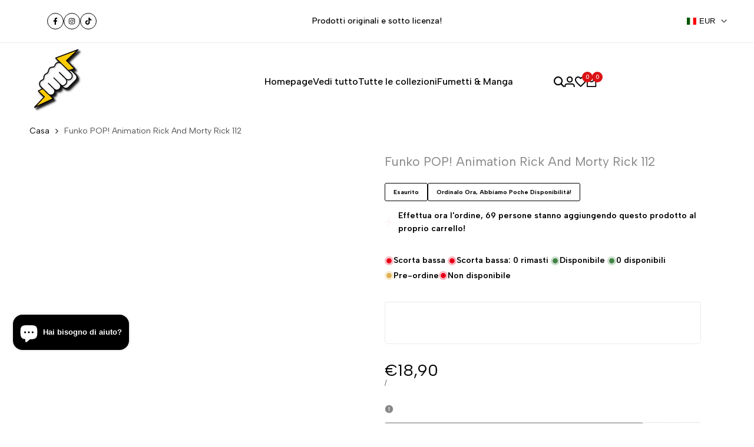

--- FILE ---
content_type: text/html; charset=utf-8
request_url: https://olimpodeinerd.it/?section_id=popover-currencies
body_size: 6496
content:
<div id="shopify-section-popover-currencies" class="shopify-section">
<hdt-popover class="hdt-popover-currencies hdt-popover hdt-dropdown hdt-hidden hdt-text-start hdt-current-scrollbar hdt-flag-size-sm" id="popover-currencies" placement="bottom" color-scheme="scheme-1" config='{ "closeRichlistSelect": true }'><form method="post" action="/localization" id="localization_form_currencies_" accept-charset="UTF-8" class="shopify-localization-form" enctype="multipart/form-data"><input type="hidden" name="form_type" value="localization" /><input type="hidden" name="utf8" value="✓" /><input type="hidden" name="_method" value="put" /><input type="hidden" name="return_to" value="/?section_id=popover-currencies" /><country-filter>
          <input type="search" class="hdt-country_filter hdt-input" value placeholder="Search" name="country_filter">
        </country-filter><hdt-richlist role="listbox" selected="IT"><button type="submit" name="country_code" role="option" value="AF" data-name="Afghanistan" aria-selected="false"><img src="//cdn.shopify.com/static/images/flags/af.svg?width=32" alt="Afghanistan" srcset="//cdn.shopify.com/static/images/flags/af.svg?width=32 32w" width="32" height="24" loading="lazy" class="hdt-flag hdt-relative"><span>AFN ؋ | Afghanistan</span>
          </button><button type="submit" name="country_code" role="option" value="AL" data-name="Albania" aria-selected="false"><img src="//cdn.shopify.com/static/images/flags/al.svg?width=32" alt="Albania" srcset="//cdn.shopify.com/static/images/flags/al.svg?width=32 32w" width="32" height="24" loading="lazy" class="hdt-flag hdt-relative"><span>ALL L | Albania</span>
          </button><button type="submit" name="country_code" role="option" value="DZ" data-name="Algeria" aria-selected="false"><img src="//cdn.shopify.com/static/images/flags/dz.svg?width=32" alt="Algeria" srcset="//cdn.shopify.com/static/images/flags/dz.svg?width=32 32w" width="32" height="24" loading="lazy" class="hdt-flag hdt-relative"><span>DZD د.ج | Algeria</span>
          </button><button type="submit" name="country_code" role="option" value="UM" data-name="Altre isole americane del Pacifico" aria-selected="false"><img src="//cdn.shopify.com/static/images/flags/um.svg?width=32" alt="Altre isole americane del Pacifico" srcset="//cdn.shopify.com/static/images/flags/um.svg?width=32 32w" width="32" height="24" loading="lazy" class="hdt-flag hdt-relative"><span>USD $ | Altre isole americane del Pacifico</span>
          </button><button type="submit" name="country_code" role="option" value="AD" data-name="Andorra" aria-selected="false"><img src="//cdn.shopify.com/static/images/flags/ad.svg?width=32" alt="Andorra" srcset="//cdn.shopify.com/static/images/flags/ad.svg?width=32 32w" width="32" height="24" loading="lazy" class="hdt-flag hdt-relative"><span>EUR € | Andorra</span>
          </button><button type="submit" name="country_code" role="option" value="AO" data-name="Angola" aria-selected="false"><img src="//cdn.shopify.com/static/images/flags/ao.svg?width=32" alt="Angola" srcset="//cdn.shopify.com/static/images/flags/ao.svg?width=32 32w" width="32" height="24" loading="lazy" class="hdt-flag hdt-relative"><span>EUR € | Angola</span>
          </button><button type="submit" name="country_code" role="option" value="AI" data-name="Anguilla" aria-selected="false"><img src="//cdn.shopify.com/static/images/flags/ai.svg?width=32" alt="Anguilla" srcset="//cdn.shopify.com/static/images/flags/ai.svg?width=32 32w" width="32" height="24" loading="lazy" class="hdt-flag hdt-relative"><span>XCD $ | Anguilla</span>
          </button><button type="submit" name="country_code" role="option" value="AG" data-name="Antigua e Barbuda" aria-selected="false"><img src="//cdn.shopify.com/static/images/flags/ag.svg?width=32" alt="Antigua e Barbuda" srcset="//cdn.shopify.com/static/images/flags/ag.svg?width=32 32w" width="32" height="24" loading="lazy" class="hdt-flag hdt-relative"><span>XCD $ | Antigua e Barbuda</span>
          </button><button type="submit" name="country_code" role="option" value="SA" data-name="Arabia Saudita" aria-selected="false"><img src="//cdn.shopify.com/static/images/flags/sa.svg?width=32" alt="Arabia Saudita" srcset="//cdn.shopify.com/static/images/flags/sa.svg?width=32 32w" width="32" height="24" loading="lazy" class="hdt-flag hdt-relative"><span>SAR ر.س | Arabia Saudita</span>
          </button><button type="submit" name="country_code" role="option" value="AR" data-name="Argentina" aria-selected="false"><img src="//cdn.shopify.com/static/images/flags/ar.svg?width=32" alt="Argentina" srcset="//cdn.shopify.com/static/images/flags/ar.svg?width=32 32w" width="32" height="24" loading="lazy" class="hdt-flag hdt-relative"><span>EUR € | Argentina</span>
          </button><button type="submit" name="country_code" role="option" value="AM" data-name="Armenia" aria-selected="false"><img src="//cdn.shopify.com/static/images/flags/am.svg?width=32" alt="Armenia" srcset="//cdn.shopify.com/static/images/flags/am.svg?width=32 32w" width="32" height="24" loading="lazy" class="hdt-flag hdt-relative"><span>AMD դր. | Armenia</span>
          </button><button type="submit" name="country_code" role="option" value="AW" data-name="Aruba" aria-selected="false"><img src="//cdn.shopify.com/static/images/flags/aw.svg?width=32" alt="Aruba" srcset="//cdn.shopify.com/static/images/flags/aw.svg?width=32 32w" width="32" height="24" loading="lazy" class="hdt-flag hdt-relative"><span>AWG ƒ | Aruba</span>
          </button><button type="submit" name="country_code" role="option" value="AU" data-name="Australia" aria-selected="false"><img src="//cdn.shopify.com/static/images/flags/au.svg?width=32" alt="Australia" srcset="//cdn.shopify.com/static/images/flags/au.svg?width=32 32w" width="32" height="24" loading="lazy" class="hdt-flag hdt-relative"><span>AUD $ | Australia</span>
          </button><button type="submit" name="country_code" role="option" value="AT" data-name="Austria" aria-selected="false"><img src="//cdn.shopify.com/static/images/flags/at.svg?width=32" alt="Austria" srcset="//cdn.shopify.com/static/images/flags/at.svg?width=32 32w" width="32" height="24" loading="lazy" class="hdt-flag hdt-relative"><span>EUR € | Austria</span>
          </button><button type="submit" name="country_code" role="option" value="AZ" data-name="Azerbaigian" aria-selected="false"><img src="//cdn.shopify.com/static/images/flags/az.svg?width=32" alt="Azerbaigian" srcset="//cdn.shopify.com/static/images/flags/az.svg?width=32 32w" width="32" height="24" loading="lazy" class="hdt-flag hdt-relative"><span>AZN ₼ | Azerbaigian</span>
          </button><button type="submit" name="country_code" role="option" value="BS" data-name="Bahamas" aria-selected="false"><img src="//cdn.shopify.com/static/images/flags/bs.svg?width=32" alt="Bahamas" srcset="//cdn.shopify.com/static/images/flags/bs.svg?width=32 32w" width="32" height="24" loading="lazy" class="hdt-flag hdt-relative"><span>BSD $ | Bahamas</span>
          </button><button type="submit" name="country_code" role="option" value="BH" data-name="Bahrein" aria-selected="false"><img src="//cdn.shopify.com/static/images/flags/bh.svg?width=32" alt="Bahrein" srcset="//cdn.shopify.com/static/images/flags/bh.svg?width=32 32w" width="32" height="24" loading="lazy" class="hdt-flag hdt-relative"><span>EUR € | Bahrein</span>
          </button><button type="submit" name="country_code" role="option" value="BD" data-name="Bangladesh" aria-selected="false"><img src="//cdn.shopify.com/static/images/flags/bd.svg?width=32" alt="Bangladesh" srcset="//cdn.shopify.com/static/images/flags/bd.svg?width=32 32w" width="32" height="24" loading="lazy" class="hdt-flag hdt-relative"><span>BDT ৳ | Bangladesh</span>
          </button><button type="submit" name="country_code" role="option" value="BB" data-name="Barbados" aria-selected="false"><img src="//cdn.shopify.com/static/images/flags/bb.svg?width=32" alt="Barbados" srcset="//cdn.shopify.com/static/images/flags/bb.svg?width=32 32w" width="32" height="24" loading="lazy" class="hdt-flag hdt-relative"><span>BBD $ | Barbados</span>
          </button><button type="submit" name="country_code" role="option" value="BE" data-name="Belgio" aria-selected="false"><img src="//cdn.shopify.com/static/images/flags/be.svg?width=32" alt="Belgio" srcset="//cdn.shopify.com/static/images/flags/be.svg?width=32 32w" width="32" height="24" loading="lazy" class="hdt-flag hdt-relative"><span>EUR € | Belgio</span>
          </button><button type="submit" name="country_code" role="option" value="BZ" data-name="Belize" aria-selected="false"><img src="//cdn.shopify.com/static/images/flags/bz.svg?width=32" alt="Belize" srcset="//cdn.shopify.com/static/images/flags/bz.svg?width=32 32w" width="32" height="24" loading="lazy" class="hdt-flag hdt-relative"><span>BZD $ | Belize</span>
          </button><button type="submit" name="country_code" role="option" value="BJ" data-name="Benin" aria-selected="false"><img src="//cdn.shopify.com/static/images/flags/bj.svg?width=32" alt="Benin" srcset="//cdn.shopify.com/static/images/flags/bj.svg?width=32 32w" width="32" height="24" loading="lazy" class="hdt-flag hdt-relative"><span>XOF Fr | Benin</span>
          </button><button type="submit" name="country_code" role="option" value="BM" data-name="Bermuda" aria-selected="false"><img src="//cdn.shopify.com/static/images/flags/bm.svg?width=32" alt="Bermuda" srcset="//cdn.shopify.com/static/images/flags/bm.svg?width=32 32w" width="32" height="24" loading="lazy" class="hdt-flag hdt-relative"><span>USD $ | Bermuda</span>
          </button><button type="submit" name="country_code" role="option" value="BT" data-name="Bhutan" aria-selected="false"><img src="//cdn.shopify.com/static/images/flags/bt.svg?width=32" alt="Bhutan" srcset="//cdn.shopify.com/static/images/flags/bt.svg?width=32 32w" width="32" height="24" loading="lazy" class="hdt-flag hdt-relative"><span>EUR € | Bhutan</span>
          </button><button type="submit" name="country_code" role="option" value="BY" data-name="Bielorussia" aria-selected="false"><img src="//cdn.shopify.com/static/images/flags/by.svg?width=32" alt="Bielorussia" srcset="//cdn.shopify.com/static/images/flags/by.svg?width=32 32w" width="32" height="24" loading="lazy" class="hdt-flag hdt-relative"><span>EUR € | Bielorussia</span>
          </button><button type="submit" name="country_code" role="option" value="BO" data-name="Bolivia" aria-selected="false"><img src="//cdn.shopify.com/static/images/flags/bo.svg?width=32" alt="Bolivia" srcset="//cdn.shopify.com/static/images/flags/bo.svg?width=32 32w" width="32" height="24" loading="lazy" class="hdt-flag hdt-relative"><span>BOB Bs. | Bolivia</span>
          </button><button type="submit" name="country_code" role="option" value="BA" data-name="Bosnia ed Erzegovina" aria-selected="false"><img src="//cdn.shopify.com/static/images/flags/ba.svg?width=32" alt="Bosnia ed Erzegovina" srcset="//cdn.shopify.com/static/images/flags/ba.svg?width=32 32w" width="32" height="24" loading="lazy" class="hdt-flag hdt-relative"><span>BAM КМ | Bosnia ed Erzegovina</span>
          </button><button type="submit" name="country_code" role="option" value="BW" data-name="Botswana" aria-selected="false"><img src="//cdn.shopify.com/static/images/flags/bw.svg?width=32" alt="Botswana" srcset="//cdn.shopify.com/static/images/flags/bw.svg?width=32 32w" width="32" height="24" loading="lazy" class="hdt-flag hdt-relative"><span>BWP P | Botswana</span>
          </button><button type="submit" name="country_code" role="option" value="BR" data-name="Brasile" aria-selected="false"><img src="//cdn.shopify.com/static/images/flags/br.svg?width=32" alt="Brasile" srcset="//cdn.shopify.com/static/images/flags/br.svg?width=32 32w" width="32" height="24" loading="lazy" class="hdt-flag hdt-relative"><span>EUR € | Brasile</span>
          </button><button type="submit" name="country_code" role="option" value="BN" data-name="Brunei" aria-selected="false"><img src="//cdn.shopify.com/static/images/flags/bn.svg?width=32" alt="Brunei" srcset="//cdn.shopify.com/static/images/flags/bn.svg?width=32 32w" width="32" height="24" loading="lazy" class="hdt-flag hdt-relative"><span>BND $ | Brunei</span>
          </button><button type="submit" name="country_code" role="option" value="BG" data-name="Bulgaria" aria-selected="false"><img src="//cdn.shopify.com/static/images/flags/bg.svg?width=32" alt="Bulgaria" srcset="//cdn.shopify.com/static/images/flags/bg.svg?width=32 32w" width="32" height="24" loading="lazy" class="hdt-flag hdt-relative"><span>EUR € | Bulgaria</span>
          </button><button type="submit" name="country_code" role="option" value="BF" data-name="Burkina Faso" aria-selected="false"><img src="//cdn.shopify.com/static/images/flags/bf.svg?width=32" alt="Burkina Faso" srcset="//cdn.shopify.com/static/images/flags/bf.svg?width=32 32w" width="32" height="24" loading="lazy" class="hdt-flag hdt-relative"><span>XOF Fr | Burkina Faso</span>
          </button><button type="submit" name="country_code" role="option" value="BI" data-name="Burundi" aria-selected="false"><img src="//cdn.shopify.com/static/images/flags/bi.svg?width=32" alt="Burundi" srcset="//cdn.shopify.com/static/images/flags/bi.svg?width=32 32w" width="32" height="24" loading="lazy" class="hdt-flag hdt-relative"><span>BIF Fr | Burundi</span>
          </button><button type="submit" name="country_code" role="option" value="KH" data-name="Cambogia" aria-selected="false"><img src="//cdn.shopify.com/static/images/flags/kh.svg?width=32" alt="Cambogia" srcset="//cdn.shopify.com/static/images/flags/kh.svg?width=32 32w" width="32" height="24" loading="lazy" class="hdt-flag hdt-relative"><span>KHR ៛ | Cambogia</span>
          </button><button type="submit" name="country_code" role="option" value="CM" data-name="Camerun" aria-selected="false"><img src="//cdn.shopify.com/static/images/flags/cm.svg?width=32" alt="Camerun" srcset="//cdn.shopify.com/static/images/flags/cm.svg?width=32 32w" width="32" height="24" loading="lazy" class="hdt-flag hdt-relative"><span>XAF CFA | Camerun</span>
          </button><button type="submit" name="country_code" role="option" value="CA" data-name="Canada" aria-selected="false"><img src="//cdn.shopify.com/static/images/flags/ca.svg?width=32" alt="Canada" srcset="//cdn.shopify.com/static/images/flags/ca.svg?width=32 32w" width="32" height="24" loading="lazy" class="hdt-flag hdt-relative"><span>CAD $ | Canada</span>
          </button><button type="submit" name="country_code" role="option" value="CV" data-name="Capo Verde" aria-selected="false"><img src="//cdn.shopify.com/static/images/flags/cv.svg?width=32" alt="Capo Verde" srcset="//cdn.shopify.com/static/images/flags/cv.svg?width=32 32w" width="32" height="24" loading="lazy" class="hdt-flag hdt-relative"><span>CVE $ | Capo Verde</span>
          </button><button type="submit" name="country_code" role="option" value="BQ" data-name="Caraibi olandesi" aria-selected="false"><img src="//cdn.shopify.com/static/images/flags/bq.svg?width=32" alt="Caraibi olandesi" srcset="//cdn.shopify.com/static/images/flags/bq.svg?width=32 32w" width="32" height="24" loading="lazy" class="hdt-flag hdt-relative"><span>USD $ | Caraibi olandesi</span>
          </button><button type="submit" name="country_code" role="option" value="CZ" data-name="Cechia" aria-selected="false"><img src="//cdn.shopify.com/static/images/flags/cz.svg?width=32" alt="Cechia" srcset="//cdn.shopify.com/static/images/flags/cz.svg?width=32 32w" width="32" height="24" loading="lazy" class="hdt-flag hdt-relative"><span>CZK Kč | Cechia</span>
          </button><button type="submit" name="country_code" role="option" value="TD" data-name="Ciad" aria-selected="false"><img src="//cdn.shopify.com/static/images/flags/td.svg?width=32" alt="Ciad" srcset="//cdn.shopify.com/static/images/flags/td.svg?width=32 32w" width="32" height="24" loading="lazy" class="hdt-flag hdt-relative"><span>XAF CFA | Ciad</span>
          </button><button type="submit" name="country_code" role="option" value="CL" data-name="Cile" aria-selected="false"><img src="//cdn.shopify.com/static/images/flags/cl.svg?width=32" alt="Cile" srcset="//cdn.shopify.com/static/images/flags/cl.svg?width=32 32w" width="32" height="24" loading="lazy" class="hdt-flag hdt-relative"><span>EUR € | Cile</span>
          </button><button type="submit" name="country_code" role="option" value="CN" data-name="Cina" aria-selected="false"><img src="//cdn.shopify.com/static/images/flags/cn.svg?width=32" alt="Cina" srcset="//cdn.shopify.com/static/images/flags/cn.svg?width=32 32w" width="32" height="24" loading="lazy" class="hdt-flag hdt-relative"><span>CNY ¥ | Cina</span>
          </button><button type="submit" name="country_code" role="option" value="CY" data-name="Cipro" aria-selected="false"><img src="//cdn.shopify.com/static/images/flags/cy.svg?width=32" alt="Cipro" srcset="//cdn.shopify.com/static/images/flags/cy.svg?width=32 32w" width="32" height="24" loading="lazy" class="hdt-flag hdt-relative"><span>EUR € | Cipro</span>
          </button><button type="submit" name="country_code" role="option" value="VA" data-name="Città del Vaticano" aria-selected="false"><img src="//cdn.shopify.com/static/images/flags/va.svg?width=32" alt="Città del Vaticano" srcset="//cdn.shopify.com/static/images/flags/va.svg?width=32 32w" width="32" height="24" loading="lazy" class="hdt-flag hdt-relative"><span>EUR € | Città del Vaticano</span>
          </button><button type="submit" name="country_code" role="option" value="CO" data-name="Colombia" aria-selected="false"><img src="//cdn.shopify.com/static/images/flags/co.svg?width=32" alt="Colombia" srcset="//cdn.shopify.com/static/images/flags/co.svg?width=32 32w" width="32" height="24" loading="lazy" class="hdt-flag hdt-relative"><span>EUR € | Colombia</span>
          </button><button type="submit" name="country_code" role="option" value="KM" data-name="Comore" aria-selected="false"><img src="//cdn.shopify.com/static/images/flags/km.svg?width=32" alt="Comore" srcset="//cdn.shopify.com/static/images/flags/km.svg?width=32 32w" width="32" height="24" loading="lazy" class="hdt-flag hdt-relative"><span>KMF Fr | Comore</span>
          </button><button type="submit" name="country_code" role="option" value="CD" data-name="Congo - Kinshasa" aria-selected="false"><img src="//cdn.shopify.com/static/images/flags/cd.svg?width=32" alt="Congo - Kinshasa" srcset="//cdn.shopify.com/static/images/flags/cd.svg?width=32 32w" width="32" height="24" loading="lazy" class="hdt-flag hdt-relative"><span>CDF Fr | Congo - Kinshasa</span>
          </button><button type="submit" name="country_code" role="option" value="CG" data-name="Congo-Brazzaville" aria-selected="false"><img src="//cdn.shopify.com/static/images/flags/cg.svg?width=32" alt="Congo-Brazzaville" srcset="//cdn.shopify.com/static/images/flags/cg.svg?width=32 32w" width="32" height="24" loading="lazy" class="hdt-flag hdt-relative"><span>XAF CFA | Congo-Brazzaville</span>
          </button><button type="submit" name="country_code" role="option" value="KR" data-name="Corea del Sud" aria-selected="false"><img src="//cdn.shopify.com/static/images/flags/kr.svg?width=32" alt="Corea del Sud" srcset="//cdn.shopify.com/static/images/flags/kr.svg?width=32 32w" width="32" height="24" loading="lazy" class="hdt-flag hdt-relative"><span>KRW ₩ | Corea del Sud</span>
          </button><button type="submit" name="country_code" role="option" value="CR" data-name="Costa Rica" aria-selected="false"><img src="//cdn.shopify.com/static/images/flags/cr.svg?width=32" alt="Costa Rica" srcset="//cdn.shopify.com/static/images/flags/cr.svg?width=32 32w" width="32" height="24" loading="lazy" class="hdt-flag hdt-relative"><span>CRC ₡ | Costa Rica</span>
          </button><button type="submit" name="country_code" role="option" value="CI" data-name="Costa d’Avorio" aria-selected="false"><img src="//cdn.shopify.com/static/images/flags/ci.svg?width=32" alt="Costa d’Avorio" srcset="//cdn.shopify.com/static/images/flags/ci.svg?width=32 32w" width="32" height="24" loading="lazy" class="hdt-flag hdt-relative"><span>XOF Fr | Costa d’Avorio</span>
          </button><button type="submit" name="country_code" role="option" value="HR" data-name="Croazia" aria-selected="false"><img src="//cdn.shopify.com/static/images/flags/hr.svg?width=32" alt="Croazia" srcset="//cdn.shopify.com/static/images/flags/hr.svg?width=32 32w" width="32" height="24" loading="lazy" class="hdt-flag hdt-relative"><span>EUR € | Croazia</span>
          </button><button type="submit" name="country_code" role="option" value="CW" data-name="Curaçao" aria-selected="false"><img src="//cdn.shopify.com/static/images/flags/cw.svg?width=32" alt="Curaçao" srcset="//cdn.shopify.com/static/images/flags/cw.svg?width=32 32w" width="32" height="24" loading="lazy" class="hdt-flag hdt-relative"><span>ANG ƒ | Curaçao</span>
          </button><button type="submit" name="country_code" role="option" value="DK" data-name="Danimarca" aria-selected="false"><img src="//cdn.shopify.com/static/images/flags/dk.svg?width=32" alt="Danimarca" srcset="//cdn.shopify.com/static/images/flags/dk.svg?width=32 32w" width="32" height="24" loading="lazy" class="hdt-flag hdt-relative"><span>DKK kr. | Danimarca</span>
          </button><button type="submit" name="country_code" role="option" value="DM" data-name="Dominica" aria-selected="false"><img src="//cdn.shopify.com/static/images/flags/dm.svg?width=32" alt="Dominica" srcset="//cdn.shopify.com/static/images/flags/dm.svg?width=32 32w" width="32" height="24" loading="lazy" class="hdt-flag hdt-relative"><span>XCD $ | Dominica</span>
          </button><button type="submit" name="country_code" role="option" value="EC" data-name="Ecuador" aria-selected="false"><img src="//cdn.shopify.com/static/images/flags/ec.svg?width=32" alt="Ecuador" srcset="//cdn.shopify.com/static/images/flags/ec.svg?width=32 32w" width="32" height="24" loading="lazy" class="hdt-flag hdt-relative"><span>USD $ | Ecuador</span>
          </button><button type="submit" name="country_code" role="option" value="EG" data-name="Egitto" aria-selected="false"><img src="//cdn.shopify.com/static/images/flags/eg.svg?width=32" alt="Egitto" srcset="//cdn.shopify.com/static/images/flags/eg.svg?width=32 32w" width="32" height="24" loading="lazy" class="hdt-flag hdt-relative"><span>EGP ج.م | Egitto</span>
          </button><button type="submit" name="country_code" role="option" value="SV" data-name="El Salvador" aria-selected="false"><img src="//cdn.shopify.com/static/images/flags/sv.svg?width=32" alt="El Salvador" srcset="//cdn.shopify.com/static/images/flags/sv.svg?width=32 32w" width="32" height="24" loading="lazy" class="hdt-flag hdt-relative"><span>USD $ | El Salvador</span>
          </button><button type="submit" name="country_code" role="option" value="AE" data-name="Emirati Arabi Uniti" aria-selected="false"><img src="//cdn.shopify.com/static/images/flags/ae.svg?width=32" alt="Emirati Arabi Uniti" srcset="//cdn.shopify.com/static/images/flags/ae.svg?width=32 32w" width="32" height="24" loading="lazy" class="hdt-flag hdt-relative"><span>AED د.إ | Emirati Arabi Uniti</span>
          </button><button type="submit" name="country_code" role="option" value="ER" data-name="Eritrea" aria-selected="false"><img src="//cdn.shopify.com/static/images/flags/er.svg?width=32" alt="Eritrea" srcset="//cdn.shopify.com/static/images/flags/er.svg?width=32 32w" width="32" height="24" loading="lazy" class="hdt-flag hdt-relative"><span>EUR € | Eritrea</span>
          </button><button type="submit" name="country_code" role="option" value="EE" data-name="Estonia" aria-selected="false"><img src="//cdn.shopify.com/static/images/flags/ee.svg?width=32" alt="Estonia" srcset="//cdn.shopify.com/static/images/flags/ee.svg?width=32 32w" width="32" height="24" loading="lazy" class="hdt-flag hdt-relative"><span>EUR € | Estonia</span>
          </button><button type="submit" name="country_code" role="option" value="ET" data-name="Etiopia" aria-selected="false"><img src="//cdn.shopify.com/static/images/flags/et.svg?width=32" alt="Etiopia" srcset="//cdn.shopify.com/static/images/flags/et.svg?width=32 32w" width="32" height="24" loading="lazy" class="hdt-flag hdt-relative"><span>ETB Br | Etiopia</span>
          </button><button type="submit" name="country_code" role="option" value="FJ" data-name="Figi" aria-selected="false"><img src="//cdn.shopify.com/static/images/flags/fj.svg?width=32" alt="Figi" srcset="//cdn.shopify.com/static/images/flags/fj.svg?width=32 32w" width="32" height="24" loading="lazy" class="hdt-flag hdt-relative"><span>FJD $ | Figi</span>
          </button><button type="submit" name="country_code" role="option" value="PH" data-name="Filippine" aria-selected="false"><img src="//cdn.shopify.com/static/images/flags/ph.svg?width=32" alt="Filippine" srcset="//cdn.shopify.com/static/images/flags/ph.svg?width=32 32w" width="32" height="24" loading="lazy" class="hdt-flag hdt-relative"><span>PHP ₱ | Filippine</span>
          </button><button type="submit" name="country_code" role="option" value="FI" data-name="Finlandia" aria-selected="false"><img src="//cdn.shopify.com/static/images/flags/fi.svg?width=32" alt="Finlandia" srcset="//cdn.shopify.com/static/images/flags/fi.svg?width=32 32w" width="32" height="24" loading="lazy" class="hdt-flag hdt-relative"><span>EUR € | Finlandia</span>
          </button><button type="submit" name="country_code" role="option" value="FR" data-name="Francia" aria-selected="false"><img src="//cdn.shopify.com/static/images/flags/fr.svg?width=32" alt="Francia" srcset="//cdn.shopify.com/static/images/flags/fr.svg?width=32 32w" width="32" height="24" loading="lazy" class="hdt-flag hdt-relative"><span>EUR € | Francia</span>
          </button><button type="submit" name="country_code" role="option" value="GA" data-name="Gabon" aria-selected="false"><img src="//cdn.shopify.com/static/images/flags/ga.svg?width=32" alt="Gabon" srcset="//cdn.shopify.com/static/images/flags/ga.svg?width=32 32w" width="32" height="24" loading="lazy" class="hdt-flag hdt-relative"><span>XOF Fr | Gabon</span>
          </button><button type="submit" name="country_code" role="option" value="GM" data-name="Gambia" aria-selected="false"><img src="//cdn.shopify.com/static/images/flags/gm.svg?width=32" alt="Gambia" srcset="//cdn.shopify.com/static/images/flags/gm.svg?width=32 32w" width="32" height="24" loading="lazy" class="hdt-flag hdt-relative"><span>GMD D | Gambia</span>
          </button><button type="submit" name="country_code" role="option" value="GE" data-name="Georgia" aria-selected="false"><img src="//cdn.shopify.com/static/images/flags/ge.svg?width=32" alt="Georgia" srcset="//cdn.shopify.com/static/images/flags/ge.svg?width=32 32w" width="32" height="24" loading="lazy" class="hdt-flag hdt-relative"><span>EUR € | Georgia</span>
          </button><button type="submit" name="country_code" role="option" value="GS" data-name="Georgia del Sud e Sandwich australi" aria-selected="false"><img src="//cdn.shopify.com/static/images/flags/gs.svg?width=32" alt="Georgia del Sud e Sandwich australi" srcset="//cdn.shopify.com/static/images/flags/gs.svg?width=32 32w" width="32" height="24" loading="lazy" class="hdt-flag hdt-relative"><span>GBP £ | Georgia del Sud e Sandwich australi</span>
          </button><button type="submit" name="country_code" role="option" value="DE" data-name="Germania" aria-selected="false"><img src="//cdn.shopify.com/static/images/flags/de.svg?width=32" alt="Germania" srcset="//cdn.shopify.com/static/images/flags/de.svg?width=32 32w" width="32" height="24" loading="lazy" class="hdt-flag hdt-relative"><span>EUR € | Germania</span>
          </button><button type="submit" name="country_code" role="option" value="GH" data-name="Ghana" aria-selected="false"><img src="//cdn.shopify.com/static/images/flags/gh.svg?width=32" alt="Ghana" srcset="//cdn.shopify.com/static/images/flags/gh.svg?width=32 32w" width="32" height="24" loading="lazy" class="hdt-flag hdt-relative"><span>EUR € | Ghana</span>
          </button><button type="submit" name="country_code" role="option" value="JM" data-name="Giamaica" aria-selected="false"><img src="//cdn.shopify.com/static/images/flags/jm.svg?width=32" alt="Giamaica" srcset="//cdn.shopify.com/static/images/flags/jm.svg?width=32 32w" width="32" height="24" loading="lazy" class="hdt-flag hdt-relative"><span>JMD $ | Giamaica</span>
          </button><button type="submit" name="country_code" role="option" value="JP" data-name="Giappone" aria-selected="false"><img src="//cdn.shopify.com/static/images/flags/jp.svg?width=32" alt="Giappone" srcset="//cdn.shopify.com/static/images/flags/jp.svg?width=32 32w" width="32" height="24" loading="lazy" class="hdt-flag hdt-relative"><span>JPY ¥ | Giappone</span>
          </button><button type="submit" name="country_code" role="option" value="GI" data-name="Gibilterra" aria-selected="false"><img src="//cdn.shopify.com/static/images/flags/gi.svg?width=32" alt="Gibilterra" srcset="//cdn.shopify.com/static/images/flags/gi.svg?width=32 32w" width="32" height="24" loading="lazy" class="hdt-flag hdt-relative"><span>GBP £ | Gibilterra</span>
          </button><button type="submit" name="country_code" role="option" value="DJ" data-name="Gibuti" aria-selected="false"><img src="//cdn.shopify.com/static/images/flags/dj.svg?width=32" alt="Gibuti" srcset="//cdn.shopify.com/static/images/flags/dj.svg?width=32 32w" width="32" height="24" loading="lazy" class="hdt-flag hdt-relative"><span>DJF Fdj | Gibuti</span>
          </button><button type="submit" name="country_code" role="option" value="JO" data-name="Giordania" aria-selected="false"><img src="//cdn.shopify.com/static/images/flags/jo.svg?width=32" alt="Giordania" srcset="//cdn.shopify.com/static/images/flags/jo.svg?width=32 32w" width="32" height="24" loading="lazy" class="hdt-flag hdt-relative"><span>EUR € | Giordania</span>
          </button><button type="submit" name="country_code" role="option" value="GR" data-name="Grecia" aria-selected="false"><img src="//cdn.shopify.com/static/images/flags/gr.svg?width=32" alt="Grecia" srcset="//cdn.shopify.com/static/images/flags/gr.svg?width=32 32w" width="32" height="24" loading="lazy" class="hdt-flag hdt-relative"><span>EUR € | Grecia</span>
          </button><button type="submit" name="country_code" role="option" value="GD" data-name="Grenada" aria-selected="false"><img src="//cdn.shopify.com/static/images/flags/gd.svg?width=32" alt="Grenada" srcset="//cdn.shopify.com/static/images/flags/gd.svg?width=32 32w" width="32" height="24" loading="lazy" class="hdt-flag hdt-relative"><span>XCD $ | Grenada</span>
          </button><button type="submit" name="country_code" role="option" value="GL" data-name="Groenlandia" aria-selected="false"><img src="//cdn.shopify.com/static/images/flags/gl.svg?width=32" alt="Groenlandia" srcset="//cdn.shopify.com/static/images/flags/gl.svg?width=32 32w" width="32" height="24" loading="lazy" class="hdt-flag hdt-relative"><span>DKK kr. | Groenlandia</span>
          </button><button type="submit" name="country_code" role="option" value="GP" data-name="Guadalupa" aria-selected="false"><img src="//cdn.shopify.com/static/images/flags/gp.svg?width=32" alt="Guadalupa" srcset="//cdn.shopify.com/static/images/flags/gp.svg?width=32 32w" width="32" height="24" loading="lazy" class="hdt-flag hdt-relative"><span>EUR € | Guadalupa</span>
          </button><button type="submit" name="country_code" role="option" value="GT" data-name="Guatemala" aria-selected="false"><img src="//cdn.shopify.com/static/images/flags/gt.svg?width=32" alt="Guatemala" srcset="//cdn.shopify.com/static/images/flags/gt.svg?width=32 32w" width="32" height="24" loading="lazy" class="hdt-flag hdt-relative"><span>GTQ Q | Guatemala</span>
          </button><button type="submit" name="country_code" role="option" value="GG" data-name="Guernsey" aria-selected="false"><img src="//cdn.shopify.com/static/images/flags/gg.svg?width=32" alt="Guernsey" srcset="//cdn.shopify.com/static/images/flags/gg.svg?width=32 32w" width="32" height="24" loading="lazy" class="hdt-flag hdt-relative"><span>GBP £ | Guernsey</span>
          </button><button type="submit" name="country_code" role="option" value="GN" data-name="Guinea" aria-selected="false"><img src="//cdn.shopify.com/static/images/flags/gn.svg?width=32" alt="Guinea" srcset="//cdn.shopify.com/static/images/flags/gn.svg?width=32 32w" width="32" height="24" loading="lazy" class="hdt-flag hdt-relative"><span>GNF Fr | Guinea</span>
          </button><button type="submit" name="country_code" role="option" value="GQ" data-name="Guinea Equatoriale" aria-selected="false"><img src="//cdn.shopify.com/static/images/flags/gq.svg?width=32" alt="Guinea Equatoriale" srcset="//cdn.shopify.com/static/images/flags/gq.svg?width=32 32w" width="32" height="24" loading="lazy" class="hdt-flag hdt-relative"><span>XAF CFA | Guinea Equatoriale</span>
          </button><button type="submit" name="country_code" role="option" value="GW" data-name="Guinea-Bissau" aria-selected="false"><img src="//cdn.shopify.com/static/images/flags/gw.svg?width=32" alt="Guinea-Bissau" srcset="//cdn.shopify.com/static/images/flags/gw.svg?width=32 32w" width="32" height="24" loading="lazy" class="hdt-flag hdt-relative"><span>XOF Fr | Guinea-Bissau</span>
          </button><button type="submit" name="country_code" role="option" value="GY" data-name="Guyana" aria-selected="false"><img src="//cdn.shopify.com/static/images/flags/gy.svg?width=32" alt="Guyana" srcset="//cdn.shopify.com/static/images/flags/gy.svg?width=32 32w" width="32" height="24" loading="lazy" class="hdt-flag hdt-relative"><span>GYD $ | Guyana</span>
          </button><button type="submit" name="country_code" role="option" value="GF" data-name="Guyana francese" aria-selected="false"><img src="//cdn.shopify.com/static/images/flags/gf.svg?width=32" alt="Guyana francese" srcset="//cdn.shopify.com/static/images/flags/gf.svg?width=32 32w" width="32" height="24" loading="lazy" class="hdt-flag hdt-relative"><span>EUR € | Guyana francese</span>
          </button><button type="submit" name="country_code" role="option" value="HT" data-name="Haiti" aria-selected="false"><img src="//cdn.shopify.com/static/images/flags/ht.svg?width=32" alt="Haiti" srcset="//cdn.shopify.com/static/images/flags/ht.svg?width=32 32w" width="32" height="24" loading="lazy" class="hdt-flag hdt-relative"><span>EUR € | Haiti</span>
          </button><button type="submit" name="country_code" role="option" value="HN" data-name="Honduras" aria-selected="false"><img src="//cdn.shopify.com/static/images/flags/hn.svg?width=32" alt="Honduras" srcset="//cdn.shopify.com/static/images/flags/hn.svg?width=32 32w" width="32" height="24" loading="lazy" class="hdt-flag hdt-relative"><span>HNL L | Honduras</span>
          </button><button type="submit" name="country_code" role="option" value="IN" data-name="India" aria-selected="false"><img src="//cdn.shopify.com/static/images/flags/in.svg?width=32" alt="India" srcset="//cdn.shopify.com/static/images/flags/in.svg?width=32 32w" width="32" height="24" loading="lazy" class="hdt-flag hdt-relative"><span>INR ₹ | India</span>
          </button><button type="submit" name="country_code" role="option" value="ID" data-name="Indonesia" aria-selected="false"><img src="//cdn.shopify.com/static/images/flags/id.svg?width=32" alt="Indonesia" srcset="//cdn.shopify.com/static/images/flags/id.svg?width=32 32w" width="32" height="24" loading="lazy" class="hdt-flag hdt-relative"><span>IDR Rp | Indonesia</span>
          </button><button type="submit" name="country_code" role="option" value="IQ" data-name="Iraq" aria-selected="false"><img src="//cdn.shopify.com/static/images/flags/iq.svg?width=32" alt="Iraq" srcset="//cdn.shopify.com/static/images/flags/iq.svg?width=32 32w" width="32" height="24" loading="lazy" class="hdt-flag hdt-relative"><span>EUR € | Iraq</span>
          </button><button type="submit" name="country_code" role="option" value="IE" data-name="Irlanda" aria-selected="false"><img src="//cdn.shopify.com/static/images/flags/ie.svg?width=32" alt="Irlanda" srcset="//cdn.shopify.com/static/images/flags/ie.svg?width=32 32w" width="32" height="24" loading="lazy" class="hdt-flag hdt-relative"><span>EUR € | Irlanda</span>
          </button><button type="submit" name="country_code" role="option" value="IS" data-name="Islanda" aria-selected="false"><img src="//cdn.shopify.com/static/images/flags/is.svg?width=32" alt="Islanda" srcset="//cdn.shopify.com/static/images/flags/is.svg?width=32 32w" width="32" height="24" loading="lazy" class="hdt-flag hdt-relative"><span>ISK kr | Islanda</span>
          </button><button type="submit" name="country_code" role="option" value="AC" data-name="Isola Ascensione" aria-selected="false"><img src="//cdn.shopify.com/static/images/flags/ac.svg?width=32" alt="Isola Ascensione" srcset="//cdn.shopify.com/static/images/flags/ac.svg?width=32 32w" width="32" height="24" loading="lazy" class="hdt-flag hdt-relative"><span>SHP £ | Isola Ascensione</span>
          </button><button type="submit" name="country_code" role="option" value="CX" data-name="Isola Christmas" aria-selected="false"><img src="//cdn.shopify.com/static/images/flags/cx.svg?width=32" alt="Isola Christmas" srcset="//cdn.shopify.com/static/images/flags/cx.svg?width=32 32w" width="32" height="24" loading="lazy" class="hdt-flag hdt-relative"><span>AUD $ | Isola Christmas</span>
          </button><button type="submit" name="country_code" role="option" value="NF" data-name="Isola Norfolk" aria-selected="false"><img src="//cdn.shopify.com/static/images/flags/nf.svg?width=32" alt="Isola Norfolk" srcset="//cdn.shopify.com/static/images/flags/nf.svg?width=32 32w" width="32" height="24" loading="lazy" class="hdt-flag hdt-relative"><span>AUD $ | Isola Norfolk</span>
          </button><button type="submit" name="country_code" role="option" value="IM" data-name="Isola di Man" aria-selected="false"><img src="//cdn.shopify.com/static/images/flags/im.svg?width=32" alt="Isola di Man" srcset="//cdn.shopify.com/static/images/flags/im.svg?width=32 32w" width="32" height="24" loading="lazy" class="hdt-flag hdt-relative"><span>GBP £ | Isola di Man</span>
          </button><button type="submit" name="country_code" role="option" value="AX" data-name="Isole Åland" aria-selected="false"><img src="//cdn.shopify.com/static/images/flags/ax.svg?width=32" alt="Isole Åland" srcset="//cdn.shopify.com/static/images/flags/ax.svg?width=32 32w" width="32" height="24" loading="lazy" class="hdt-flag hdt-relative"><span>EUR € | Isole Åland</span>
          </button><button type="submit" name="country_code" role="option" value="KY" data-name="Isole Cayman" aria-selected="false"><img src="//cdn.shopify.com/static/images/flags/ky.svg?width=32" alt="Isole Cayman" srcset="//cdn.shopify.com/static/images/flags/ky.svg?width=32 32w" width="32" height="24" loading="lazy" class="hdt-flag hdt-relative"><span>KYD $ | Isole Cayman</span>
          </button><button type="submit" name="country_code" role="option" value="CC" data-name="Isole Cocos (Keeling)" aria-selected="false"><img src="//cdn.shopify.com/static/images/flags/cc.svg?width=32" alt="Isole Cocos (Keeling)" srcset="//cdn.shopify.com/static/images/flags/cc.svg?width=32 32w" width="32" height="24" loading="lazy" class="hdt-flag hdt-relative"><span>AUD $ | Isole Cocos (Keeling)</span>
          </button><button type="submit" name="country_code" role="option" value="CK" data-name="Isole Cook" aria-selected="false"><img src="//cdn.shopify.com/static/images/flags/ck.svg?width=32" alt="Isole Cook" srcset="//cdn.shopify.com/static/images/flags/ck.svg?width=32 32w" width="32" height="24" loading="lazy" class="hdt-flag hdt-relative"><span>NZD $ | Isole Cook</span>
          </button><button type="submit" name="country_code" role="option" value="FO" data-name="Isole Fær Øer" aria-selected="false"><img src="//cdn.shopify.com/static/images/flags/fo.svg?width=32" alt="Isole Fær Øer" srcset="//cdn.shopify.com/static/images/flags/fo.svg?width=32 32w" width="32" height="24" loading="lazy" class="hdt-flag hdt-relative"><span>DKK kr. | Isole Fær Øer</span>
          </button><button type="submit" name="country_code" role="option" value="FK" data-name="Isole Falkland" aria-selected="false"><img src="//cdn.shopify.com/static/images/flags/fk.svg?width=32" alt="Isole Falkland" srcset="//cdn.shopify.com/static/images/flags/fk.svg?width=32 32w" width="32" height="24" loading="lazy" class="hdt-flag hdt-relative"><span>FKP £ | Isole Falkland</span>
          </button><button type="submit" name="country_code" role="option" value="PN" data-name="Isole Pitcairn" aria-selected="false"><img src="//cdn.shopify.com/static/images/flags/pn.svg?width=32" alt="Isole Pitcairn" srcset="//cdn.shopify.com/static/images/flags/pn.svg?width=32 32w" width="32" height="24" loading="lazy" class="hdt-flag hdt-relative"><span>NZD $ | Isole Pitcairn</span>
          </button><button type="submit" name="country_code" role="option" value="SB" data-name="Isole Salomone" aria-selected="false"><img src="//cdn.shopify.com/static/images/flags/sb.svg?width=32" alt="Isole Salomone" srcset="//cdn.shopify.com/static/images/flags/sb.svg?width=32 32w" width="32" height="24" loading="lazy" class="hdt-flag hdt-relative"><span>SBD $ | Isole Salomone</span>
          </button><button type="submit" name="country_code" role="option" value="TC" data-name="Isole Turks e Caicos" aria-selected="false"><img src="//cdn.shopify.com/static/images/flags/tc.svg?width=32" alt="Isole Turks e Caicos" srcset="//cdn.shopify.com/static/images/flags/tc.svg?width=32 32w" width="32" height="24" loading="lazy" class="hdt-flag hdt-relative"><span>USD $ | Isole Turks e Caicos</span>
          </button><button type="submit" name="country_code" role="option" value="VG" data-name="Isole Vergini Britanniche" aria-selected="false"><img src="//cdn.shopify.com/static/images/flags/vg.svg?width=32" alt="Isole Vergini Britanniche" srcset="//cdn.shopify.com/static/images/flags/vg.svg?width=32 32w" width="32" height="24" loading="lazy" class="hdt-flag hdt-relative"><span>USD $ | Isole Vergini Britanniche</span>
          </button><button type="submit" name="country_code" role="option" value="IL" data-name="Israele" aria-selected="false"><img src="//cdn.shopify.com/static/images/flags/il.svg?width=32" alt="Israele" srcset="//cdn.shopify.com/static/images/flags/il.svg?width=32 32w" width="32" height="24" loading="lazy" class="hdt-flag hdt-relative"><span>ILS ₪ | Israele</span>
          </button><button type="submit" name="country_code" role="option" value="IT" data-name="Italia" aria-selected="true"><img src="//cdn.shopify.com/static/images/flags/it.svg?width=32" alt="Italia" srcset="//cdn.shopify.com/static/images/flags/it.svg?width=32 32w" width="32" height="24" loading="lazy" class="hdt-flag hdt-relative"><span>EUR € | Italia</span>
          </button><button type="submit" name="country_code" role="option" value="JE" data-name="Jersey" aria-selected="false"><img src="//cdn.shopify.com/static/images/flags/je.svg?width=32" alt="Jersey" srcset="//cdn.shopify.com/static/images/flags/je.svg?width=32 32w" width="32" height="24" loading="lazy" class="hdt-flag hdt-relative"><span>EUR € | Jersey</span>
          </button><button type="submit" name="country_code" role="option" value="KZ" data-name="Kazakistan" aria-selected="false"><img src="//cdn.shopify.com/static/images/flags/kz.svg?width=32" alt="Kazakistan" srcset="//cdn.shopify.com/static/images/flags/kz.svg?width=32 32w" width="32" height="24" loading="lazy" class="hdt-flag hdt-relative"><span>KZT ₸ | Kazakistan</span>
          </button><button type="submit" name="country_code" role="option" value="KE" data-name="Kenya" aria-selected="false"><img src="//cdn.shopify.com/static/images/flags/ke.svg?width=32" alt="Kenya" srcset="//cdn.shopify.com/static/images/flags/ke.svg?width=32 32w" width="32" height="24" loading="lazy" class="hdt-flag hdt-relative"><span>KES KSh | Kenya</span>
          </button><button type="submit" name="country_code" role="option" value="KG" data-name="Kirghizistan" aria-selected="false"><img src="//cdn.shopify.com/static/images/flags/kg.svg?width=32" alt="Kirghizistan" srcset="//cdn.shopify.com/static/images/flags/kg.svg?width=32 32w" width="32" height="24" loading="lazy" class="hdt-flag hdt-relative"><span>KGS som | Kirghizistan</span>
          </button><button type="submit" name="country_code" role="option" value="KI" data-name="Kiribati" aria-selected="false"><img src="//cdn.shopify.com/static/images/flags/ki.svg?width=32" alt="Kiribati" srcset="//cdn.shopify.com/static/images/flags/ki.svg?width=32 32w" width="32" height="24" loading="lazy" class="hdt-flag hdt-relative"><span>EUR € | Kiribati</span>
          </button><button type="submit" name="country_code" role="option" value="XK" data-name="Kosovo" aria-selected="false"><img src="//cdn.shopify.com/static/images/flags/xk.svg?width=32" alt="Kosovo" srcset="//cdn.shopify.com/static/images/flags/xk.svg?width=32 32w" width="32" height="24" loading="lazy" class="hdt-flag hdt-relative"><span>EUR € | Kosovo</span>
          </button><button type="submit" name="country_code" role="option" value="KW" data-name="Kuwait" aria-selected="false"><img src="//cdn.shopify.com/static/images/flags/kw.svg?width=32" alt="Kuwait" srcset="//cdn.shopify.com/static/images/flags/kw.svg?width=32 32w" width="32" height="24" loading="lazy" class="hdt-flag hdt-relative"><span>EUR € | Kuwait</span>
          </button><button type="submit" name="country_code" role="option" value="LA" data-name="Laos" aria-selected="false"><img src="//cdn.shopify.com/static/images/flags/la.svg?width=32" alt="Laos" srcset="//cdn.shopify.com/static/images/flags/la.svg?width=32 32w" width="32" height="24" loading="lazy" class="hdt-flag hdt-relative"><span>LAK ₭ | Laos</span>
          </button><button type="submit" name="country_code" role="option" value="LS" data-name="Lesotho" aria-selected="false"><img src="//cdn.shopify.com/static/images/flags/ls.svg?width=32" alt="Lesotho" srcset="//cdn.shopify.com/static/images/flags/ls.svg?width=32 32w" width="32" height="24" loading="lazy" class="hdt-flag hdt-relative"><span>EUR € | Lesotho</span>
          </button><button type="submit" name="country_code" role="option" value="LV" data-name="Lettonia" aria-selected="false"><img src="//cdn.shopify.com/static/images/flags/lv.svg?width=32" alt="Lettonia" srcset="//cdn.shopify.com/static/images/flags/lv.svg?width=32 32w" width="32" height="24" loading="lazy" class="hdt-flag hdt-relative"><span>EUR € | Lettonia</span>
          </button><button type="submit" name="country_code" role="option" value="LB" data-name="Libano" aria-selected="false"><img src="//cdn.shopify.com/static/images/flags/lb.svg?width=32" alt="Libano" srcset="//cdn.shopify.com/static/images/flags/lb.svg?width=32 32w" width="32" height="24" loading="lazy" class="hdt-flag hdt-relative"><span>LBP ل.ل | Libano</span>
          </button><button type="submit" name="country_code" role="option" value="LR" data-name="Liberia" aria-selected="false"><img src="//cdn.shopify.com/static/images/flags/lr.svg?width=32" alt="Liberia" srcset="//cdn.shopify.com/static/images/flags/lr.svg?width=32 32w" width="32" height="24" loading="lazy" class="hdt-flag hdt-relative"><span>EUR € | Liberia</span>
          </button><button type="submit" name="country_code" role="option" value="LY" data-name="Libia" aria-selected="false"><img src="//cdn.shopify.com/static/images/flags/ly.svg?width=32" alt="Libia" srcset="//cdn.shopify.com/static/images/flags/ly.svg?width=32 32w" width="32" height="24" loading="lazy" class="hdt-flag hdt-relative"><span>EUR € | Libia</span>
          </button><button type="submit" name="country_code" role="option" value="LI" data-name="Liechtenstein" aria-selected="false"><img src="//cdn.shopify.com/static/images/flags/li.svg?width=32" alt="Liechtenstein" srcset="//cdn.shopify.com/static/images/flags/li.svg?width=32 32w" width="32" height="24" loading="lazy" class="hdt-flag hdt-relative"><span>CHF CHF | Liechtenstein</span>
          </button><button type="submit" name="country_code" role="option" value="LT" data-name="Lituania" aria-selected="false"><img src="//cdn.shopify.com/static/images/flags/lt.svg?width=32" alt="Lituania" srcset="//cdn.shopify.com/static/images/flags/lt.svg?width=32 32w" width="32" height="24" loading="lazy" class="hdt-flag hdt-relative"><span>EUR € | Lituania</span>
          </button><button type="submit" name="country_code" role="option" value="LU" data-name="Lussemburgo" aria-selected="false"><img src="//cdn.shopify.com/static/images/flags/lu.svg?width=32" alt="Lussemburgo" srcset="//cdn.shopify.com/static/images/flags/lu.svg?width=32 32w" width="32" height="24" loading="lazy" class="hdt-flag hdt-relative"><span>EUR € | Lussemburgo</span>
          </button><button type="submit" name="country_code" role="option" value="MK" data-name="Macedonia del Nord" aria-selected="false"><img src="//cdn.shopify.com/static/images/flags/mk.svg?width=32" alt="Macedonia del Nord" srcset="//cdn.shopify.com/static/images/flags/mk.svg?width=32 32w" width="32" height="24" loading="lazy" class="hdt-flag hdt-relative"><span>MKD ден | Macedonia del Nord</span>
          </button><button type="submit" name="country_code" role="option" value="MG" data-name="Madagascar" aria-selected="false"><img src="//cdn.shopify.com/static/images/flags/mg.svg?width=32" alt="Madagascar" srcset="//cdn.shopify.com/static/images/flags/mg.svg?width=32 32w" width="32" height="24" loading="lazy" class="hdt-flag hdt-relative"><span>EUR € | Madagascar</span>
          </button><button type="submit" name="country_code" role="option" value="MW" data-name="Malawi" aria-selected="false"><img src="//cdn.shopify.com/static/images/flags/mw.svg?width=32" alt="Malawi" srcset="//cdn.shopify.com/static/images/flags/mw.svg?width=32 32w" width="32" height="24" loading="lazy" class="hdt-flag hdt-relative"><span>MWK MK | Malawi</span>
          </button><button type="submit" name="country_code" role="option" value="MY" data-name="Malaysia" aria-selected="false"><img src="//cdn.shopify.com/static/images/flags/my.svg?width=32" alt="Malaysia" srcset="//cdn.shopify.com/static/images/flags/my.svg?width=32 32w" width="32" height="24" loading="lazy" class="hdt-flag hdt-relative"><span>MYR RM | Malaysia</span>
          </button><button type="submit" name="country_code" role="option" value="MV" data-name="Maldive" aria-selected="false"><img src="//cdn.shopify.com/static/images/flags/mv.svg?width=32" alt="Maldive" srcset="//cdn.shopify.com/static/images/flags/mv.svg?width=32 32w" width="32" height="24" loading="lazy" class="hdt-flag hdt-relative"><span>MVR MVR | Maldive</span>
          </button><button type="submit" name="country_code" role="option" value="ML" data-name="Mali" aria-selected="false"><img src="//cdn.shopify.com/static/images/flags/ml.svg?width=32" alt="Mali" srcset="//cdn.shopify.com/static/images/flags/ml.svg?width=32 32w" width="32" height="24" loading="lazy" class="hdt-flag hdt-relative"><span>XOF Fr | Mali</span>
          </button><button type="submit" name="country_code" role="option" value="MT" data-name="Malta" aria-selected="false"><img src="//cdn.shopify.com/static/images/flags/mt.svg?width=32" alt="Malta" srcset="//cdn.shopify.com/static/images/flags/mt.svg?width=32 32w" width="32" height="24" loading="lazy" class="hdt-flag hdt-relative"><span>EUR € | Malta</span>
          </button><button type="submit" name="country_code" role="option" value="MA" data-name="Marocco" aria-selected="false"><img src="//cdn.shopify.com/static/images/flags/ma.svg?width=32" alt="Marocco" srcset="//cdn.shopify.com/static/images/flags/ma.svg?width=32 32w" width="32" height="24" loading="lazy" class="hdt-flag hdt-relative"><span>MAD د.م. | Marocco</span>
          </button><button type="submit" name="country_code" role="option" value="MQ" data-name="Martinica" aria-selected="false"><img src="//cdn.shopify.com/static/images/flags/mq.svg?width=32" alt="Martinica" srcset="//cdn.shopify.com/static/images/flags/mq.svg?width=32 32w" width="32" height="24" loading="lazy" class="hdt-flag hdt-relative"><span>EUR € | Martinica</span>
          </button><button type="submit" name="country_code" role="option" value="MR" data-name="Mauritania" aria-selected="false"><img src="//cdn.shopify.com/static/images/flags/mr.svg?width=32" alt="Mauritania" srcset="//cdn.shopify.com/static/images/flags/mr.svg?width=32 32w" width="32" height="24" loading="lazy" class="hdt-flag hdt-relative"><span>EUR € | Mauritania</span>
          </button><button type="submit" name="country_code" role="option" value="MU" data-name="Mauritius" aria-selected="false"><img src="//cdn.shopify.com/static/images/flags/mu.svg?width=32" alt="Mauritius" srcset="//cdn.shopify.com/static/images/flags/mu.svg?width=32 32w" width="32" height="24" loading="lazy" class="hdt-flag hdt-relative"><span>MUR ₨ | Mauritius</span>
          </button><button type="submit" name="country_code" role="option" value="YT" data-name="Mayotte" aria-selected="false"><img src="//cdn.shopify.com/static/images/flags/yt.svg?width=32" alt="Mayotte" srcset="//cdn.shopify.com/static/images/flags/yt.svg?width=32 32w" width="32" height="24" loading="lazy" class="hdt-flag hdt-relative"><span>EUR € | Mayotte</span>
          </button><button type="submit" name="country_code" role="option" value="MX" data-name="Messico" aria-selected="false"><img src="//cdn.shopify.com/static/images/flags/mx.svg?width=32" alt="Messico" srcset="//cdn.shopify.com/static/images/flags/mx.svg?width=32 32w" width="32" height="24" loading="lazy" class="hdt-flag hdt-relative"><span>EUR € | Messico</span>
          </button><button type="submit" name="country_code" role="option" value="MD" data-name="Moldavia" aria-selected="false"><img src="//cdn.shopify.com/static/images/flags/md.svg?width=32" alt="Moldavia" srcset="//cdn.shopify.com/static/images/flags/md.svg?width=32 32w" width="32" height="24" loading="lazy" class="hdt-flag hdt-relative"><span>MDL L | Moldavia</span>
          </button><button type="submit" name="country_code" role="option" value="MC" data-name="Monaco" aria-selected="false"><img src="//cdn.shopify.com/static/images/flags/mc.svg?width=32" alt="Monaco" srcset="//cdn.shopify.com/static/images/flags/mc.svg?width=32 32w" width="32" height="24" loading="lazy" class="hdt-flag hdt-relative"><span>EUR € | Monaco</span>
          </button><button type="submit" name="country_code" role="option" value="MN" data-name="Mongolia" aria-selected="false"><img src="//cdn.shopify.com/static/images/flags/mn.svg?width=32" alt="Mongolia" srcset="//cdn.shopify.com/static/images/flags/mn.svg?width=32 32w" width="32" height="24" loading="lazy" class="hdt-flag hdt-relative"><span>MNT ₮ | Mongolia</span>
          </button><button type="submit" name="country_code" role="option" value="ME" data-name="Montenegro" aria-selected="false"><img src="//cdn.shopify.com/static/images/flags/me.svg?width=32" alt="Montenegro" srcset="//cdn.shopify.com/static/images/flags/me.svg?width=32 32w" width="32" height="24" loading="lazy" class="hdt-flag hdt-relative"><span>EUR € | Montenegro</span>
          </button><button type="submit" name="country_code" role="option" value="MS" data-name="Montserrat" aria-selected="false"><img src="//cdn.shopify.com/static/images/flags/ms.svg?width=32" alt="Montserrat" srcset="//cdn.shopify.com/static/images/flags/ms.svg?width=32 32w" width="32" height="24" loading="lazy" class="hdt-flag hdt-relative"><span>XCD $ | Montserrat</span>
          </button><button type="submit" name="country_code" role="option" value="MZ" data-name="Mozambico" aria-selected="false"><img src="//cdn.shopify.com/static/images/flags/mz.svg?width=32" alt="Mozambico" srcset="//cdn.shopify.com/static/images/flags/mz.svg?width=32 32w" width="32" height="24" loading="lazy" class="hdt-flag hdt-relative"><span>EUR € | Mozambico</span>
          </button><button type="submit" name="country_code" role="option" value="MM" data-name="Myanmar (Birmania)" aria-selected="false"><img src="//cdn.shopify.com/static/images/flags/mm.svg?width=32" alt="Myanmar (Birmania)" srcset="//cdn.shopify.com/static/images/flags/mm.svg?width=32 32w" width="32" height="24" loading="lazy" class="hdt-flag hdt-relative"><span>MMK K | Myanmar (Birmania)</span>
          </button><button type="submit" name="country_code" role="option" value="NA" data-name="Namibia" aria-selected="false"><img src="//cdn.shopify.com/static/images/flags/na.svg?width=32" alt="Namibia" srcset="//cdn.shopify.com/static/images/flags/na.svg?width=32 32w" width="32" height="24" loading="lazy" class="hdt-flag hdt-relative"><span>EUR € | Namibia</span>
          </button><button type="submit" name="country_code" role="option" value="NR" data-name="Nauru" aria-selected="false"><img src="//cdn.shopify.com/static/images/flags/nr.svg?width=32" alt="Nauru" srcset="//cdn.shopify.com/static/images/flags/nr.svg?width=32 32w" width="32" height="24" loading="lazy" class="hdt-flag hdt-relative"><span>AUD $ | Nauru</span>
          </button><button type="submit" name="country_code" role="option" value="NP" data-name="Nepal" aria-selected="false"><img src="//cdn.shopify.com/static/images/flags/np.svg?width=32" alt="Nepal" srcset="//cdn.shopify.com/static/images/flags/np.svg?width=32 32w" width="32" height="24" loading="lazy" class="hdt-flag hdt-relative"><span>NPR Rs. | Nepal</span>
          </button><button type="submit" name="country_code" role="option" value="NI" data-name="Nicaragua" aria-selected="false"><img src="//cdn.shopify.com/static/images/flags/ni.svg?width=32" alt="Nicaragua" srcset="//cdn.shopify.com/static/images/flags/ni.svg?width=32 32w" width="32" height="24" loading="lazy" class="hdt-flag hdt-relative"><span>NIO C$ | Nicaragua</span>
          </button><button type="submit" name="country_code" role="option" value="NE" data-name="Niger" aria-selected="false"><img src="//cdn.shopify.com/static/images/flags/ne.svg?width=32" alt="Niger" srcset="//cdn.shopify.com/static/images/flags/ne.svg?width=32 32w" width="32" height="24" loading="lazy" class="hdt-flag hdt-relative"><span>XOF Fr | Niger</span>
          </button><button type="submit" name="country_code" role="option" value="NG" data-name="Nigeria" aria-selected="false"><img src="//cdn.shopify.com/static/images/flags/ng.svg?width=32" alt="Nigeria" srcset="//cdn.shopify.com/static/images/flags/ng.svg?width=32 32w" width="32" height="24" loading="lazy" class="hdt-flag hdt-relative"><span>NGN ₦ | Nigeria</span>
          </button><button type="submit" name="country_code" role="option" value="NU" data-name="Niue" aria-selected="false"><img src="//cdn.shopify.com/static/images/flags/nu.svg?width=32" alt="Niue" srcset="//cdn.shopify.com/static/images/flags/nu.svg?width=32 32w" width="32" height="24" loading="lazy" class="hdt-flag hdt-relative"><span>NZD $ | Niue</span>
          </button><button type="submit" name="country_code" role="option" value="NO" data-name="Norvegia" aria-selected="false"><img src="//cdn.shopify.com/static/images/flags/no.svg?width=32" alt="Norvegia" srcset="//cdn.shopify.com/static/images/flags/no.svg?width=32 32w" width="32" height="24" loading="lazy" class="hdt-flag hdt-relative"><span>EUR € | Norvegia</span>
          </button><button type="submit" name="country_code" role="option" value="NC" data-name="Nuova Caledonia" aria-selected="false"><img src="//cdn.shopify.com/static/images/flags/nc.svg?width=32" alt="Nuova Caledonia" srcset="//cdn.shopify.com/static/images/flags/nc.svg?width=32 32w" width="32" height="24" loading="lazy" class="hdt-flag hdt-relative"><span>XPF Fr | Nuova Caledonia</span>
          </button><button type="submit" name="country_code" role="option" value="NZ" data-name="Nuova Zelanda" aria-selected="false"><img src="//cdn.shopify.com/static/images/flags/nz.svg?width=32" alt="Nuova Zelanda" srcset="//cdn.shopify.com/static/images/flags/nz.svg?width=32 32w" width="32" height="24" loading="lazy" class="hdt-flag hdt-relative"><span>NZD $ | Nuova Zelanda</span>
          </button><button type="submit" name="country_code" role="option" value="OM" data-name="Oman" aria-selected="false"><img src="//cdn.shopify.com/static/images/flags/om.svg?width=32" alt="Oman" srcset="//cdn.shopify.com/static/images/flags/om.svg?width=32 32w" width="32" height="24" loading="lazy" class="hdt-flag hdt-relative"><span>EUR € | Oman</span>
          </button><button type="submit" name="country_code" role="option" value="NL" data-name="Paesi Bassi" aria-selected="false"><img src="//cdn.shopify.com/static/images/flags/nl.svg?width=32" alt="Paesi Bassi" srcset="//cdn.shopify.com/static/images/flags/nl.svg?width=32 32w" width="32" height="24" loading="lazy" class="hdt-flag hdt-relative"><span>EUR € | Paesi Bassi</span>
          </button><button type="submit" name="country_code" role="option" value="PK" data-name="Pakistan" aria-selected="false"><img src="//cdn.shopify.com/static/images/flags/pk.svg?width=32" alt="Pakistan" srcset="//cdn.shopify.com/static/images/flags/pk.svg?width=32 32w" width="32" height="24" loading="lazy" class="hdt-flag hdt-relative"><span>PKR ₨ | Pakistan</span>
          </button><button type="submit" name="country_code" role="option" value="PA" data-name="Panamá" aria-selected="false"><img src="//cdn.shopify.com/static/images/flags/pa.svg?width=32" alt="Panamá" srcset="//cdn.shopify.com/static/images/flags/pa.svg?width=32 32w" width="32" height="24" loading="lazy" class="hdt-flag hdt-relative"><span>USD $ | Panamá</span>
          </button><button type="submit" name="country_code" role="option" value="PG" data-name="Papua Nuova Guinea" aria-selected="false"><img src="//cdn.shopify.com/static/images/flags/pg.svg?width=32" alt="Papua Nuova Guinea" srcset="//cdn.shopify.com/static/images/flags/pg.svg?width=32 32w" width="32" height="24" loading="lazy" class="hdt-flag hdt-relative"><span>PGK K | Papua Nuova Guinea</span>
          </button><button type="submit" name="country_code" role="option" value="PY" data-name="Paraguay" aria-selected="false"><img src="//cdn.shopify.com/static/images/flags/py.svg?width=32" alt="Paraguay" srcset="//cdn.shopify.com/static/images/flags/py.svg?width=32 32w" width="32" height="24" loading="lazy" class="hdt-flag hdt-relative"><span>PYG ₲ | Paraguay</span>
          </button><button type="submit" name="country_code" role="option" value="PE" data-name="Perù" aria-selected="false"><img src="//cdn.shopify.com/static/images/flags/pe.svg?width=32" alt="Perù" srcset="//cdn.shopify.com/static/images/flags/pe.svg?width=32 32w" width="32" height="24" loading="lazy" class="hdt-flag hdt-relative"><span>PEN S/ | Perù</span>
          </button><button type="submit" name="country_code" role="option" value="PF" data-name="Polinesia francese" aria-selected="false"><img src="//cdn.shopify.com/static/images/flags/pf.svg?width=32" alt="Polinesia francese" srcset="//cdn.shopify.com/static/images/flags/pf.svg?width=32 32w" width="32" height="24" loading="lazy" class="hdt-flag hdt-relative"><span>XPF Fr | Polinesia francese</span>
          </button><button type="submit" name="country_code" role="option" value="PL" data-name="Polonia" aria-selected="false"><img src="//cdn.shopify.com/static/images/flags/pl.svg?width=32" alt="Polonia" srcset="//cdn.shopify.com/static/images/flags/pl.svg?width=32 32w" width="32" height="24" loading="lazy" class="hdt-flag hdt-relative"><span>PLN zł | Polonia</span>
          </button><button type="submit" name="country_code" role="option" value="PT" data-name="Portogallo" aria-selected="false"><img src="//cdn.shopify.com/static/images/flags/pt.svg?width=32" alt="Portogallo" srcset="//cdn.shopify.com/static/images/flags/pt.svg?width=32 32w" width="32" height="24" loading="lazy" class="hdt-flag hdt-relative"><span>EUR € | Portogallo</span>
          </button><button type="submit" name="country_code" role="option" value="QA" data-name="Qatar" aria-selected="false"><img src="//cdn.shopify.com/static/images/flags/qa.svg?width=32" alt="Qatar" srcset="//cdn.shopify.com/static/images/flags/qa.svg?width=32 32w" width="32" height="24" loading="lazy" class="hdt-flag hdt-relative"><span>QAR ر.ق | Qatar</span>
          </button><button type="submit" name="country_code" role="option" value="HK" data-name="RAS di Hong Kong" aria-selected="false"><img src="//cdn.shopify.com/static/images/flags/hk.svg?width=32" alt="RAS di Hong Kong" srcset="//cdn.shopify.com/static/images/flags/hk.svg?width=32 32w" width="32" height="24" loading="lazy" class="hdt-flag hdt-relative"><span>HKD $ | RAS di Hong Kong</span>
          </button><button type="submit" name="country_code" role="option" value="MO" data-name="RAS di Macao" aria-selected="false"><img src="//cdn.shopify.com/static/images/flags/mo.svg?width=32" alt="RAS di Macao" srcset="//cdn.shopify.com/static/images/flags/mo.svg?width=32 32w" width="32" height="24" loading="lazy" class="hdt-flag hdt-relative"><span>MOP P | RAS di Macao</span>
          </button><button type="submit" name="country_code" role="option" value="GB" data-name="Regno Unito" aria-selected="false"><img src="//cdn.shopify.com/static/images/flags/gb.svg?width=32" alt="Regno Unito" srcset="//cdn.shopify.com/static/images/flags/gb.svg?width=32 32w" width="32" height="24" loading="lazy" class="hdt-flag hdt-relative"><span>GBP £ | Regno Unito</span>
          </button><button type="submit" name="country_code" role="option" value="CF" data-name="Repubblica Centrafricana" aria-selected="false"><img src="//cdn.shopify.com/static/images/flags/cf.svg?width=32" alt="Repubblica Centrafricana" srcset="//cdn.shopify.com/static/images/flags/cf.svg?width=32 32w" width="32" height="24" loading="lazy" class="hdt-flag hdt-relative"><span>XAF CFA | Repubblica Centrafricana</span>
          </button><button type="submit" name="country_code" role="option" value="DO" data-name="Repubblica Dominicana" aria-selected="false"><img src="//cdn.shopify.com/static/images/flags/do.svg?width=32" alt="Repubblica Dominicana" srcset="//cdn.shopify.com/static/images/flags/do.svg?width=32 32w" width="32" height="24" loading="lazy" class="hdt-flag hdt-relative"><span>DOP $ | Repubblica Dominicana</span>
          </button><button type="submit" name="country_code" role="option" value="RE" data-name="Riunione" aria-selected="false"><img src="//cdn.shopify.com/static/images/flags/re.svg?width=32" alt="Riunione" srcset="//cdn.shopify.com/static/images/flags/re.svg?width=32 32w" width="32" height="24" loading="lazy" class="hdt-flag hdt-relative"><span>EUR € | Riunione</span>
          </button><button type="submit" name="country_code" role="option" value="RO" data-name="Romania" aria-selected="false"><img src="//cdn.shopify.com/static/images/flags/ro.svg?width=32" alt="Romania" srcset="//cdn.shopify.com/static/images/flags/ro.svg?width=32 32w" width="32" height="24" loading="lazy" class="hdt-flag hdt-relative"><span>RON Lei | Romania</span>
          </button><button type="submit" name="country_code" role="option" value="RW" data-name="Ruanda" aria-selected="false"><img src="//cdn.shopify.com/static/images/flags/rw.svg?width=32" alt="Ruanda" srcset="//cdn.shopify.com/static/images/flags/rw.svg?width=32 32w" width="32" height="24" loading="lazy" class="hdt-flag hdt-relative"><span>RWF FRw | Ruanda</span>
          </button><button type="submit" name="country_code" role="option" value="RU" data-name="Russia" aria-selected="false"><img src="//cdn.shopify.com/static/images/flags/ru.svg?width=32" alt="Russia" srcset="//cdn.shopify.com/static/images/flags/ru.svg?width=32 32w" width="32" height="24" loading="lazy" class="hdt-flag hdt-relative"><span>EUR € | Russia</span>
          </button><button type="submit" name="country_code" role="option" value="EH" data-name="Sahara occidentale" aria-selected="false"><img src="//cdn.shopify.com/static/images/flags/eh.svg?width=32" alt="Sahara occidentale" srcset="//cdn.shopify.com/static/images/flags/eh.svg?width=32 32w" width="32" height="24" loading="lazy" class="hdt-flag hdt-relative"><span>MAD د.م. | Sahara occidentale</span>
          </button><button type="submit" name="country_code" role="option" value="KN" data-name="Saint Kitts e Nevis" aria-selected="false"><img src="//cdn.shopify.com/static/images/flags/kn.svg?width=32" alt="Saint Kitts e Nevis" srcset="//cdn.shopify.com/static/images/flags/kn.svg?width=32 32w" width="32" height="24" loading="lazy" class="hdt-flag hdt-relative"><span>XCD $ | Saint Kitts e Nevis</span>
          </button><button type="submit" name="country_code" role="option" value="LC" data-name="Saint Lucia" aria-selected="false"><img src="//cdn.shopify.com/static/images/flags/lc.svg?width=32" alt="Saint Lucia" srcset="//cdn.shopify.com/static/images/flags/lc.svg?width=32 32w" width="32" height="24" loading="lazy" class="hdt-flag hdt-relative"><span>XCD $ | Saint Lucia</span>
          </button><button type="submit" name="country_code" role="option" value="MF" data-name="Saint Martin" aria-selected="false"><img src="//cdn.shopify.com/static/images/flags/mf.svg?width=32" alt="Saint Martin" srcset="//cdn.shopify.com/static/images/flags/mf.svg?width=32 32w" width="32" height="24" loading="lazy" class="hdt-flag hdt-relative"><span>EUR € | Saint Martin</span>
          </button><button type="submit" name="country_code" role="option" value="VC" data-name="Saint Vincent e Grenadine" aria-selected="false"><img src="//cdn.shopify.com/static/images/flags/vc.svg?width=32" alt="Saint Vincent e Grenadine" srcset="//cdn.shopify.com/static/images/flags/vc.svg?width=32 32w" width="32" height="24" loading="lazy" class="hdt-flag hdt-relative"><span>XCD $ | Saint Vincent e Grenadine</span>
          </button><button type="submit" name="country_code" role="option" value="BL" data-name="Saint-Barthélemy" aria-selected="false"><img src="//cdn.shopify.com/static/images/flags/bl.svg?width=32" alt="Saint-Barthélemy" srcset="//cdn.shopify.com/static/images/flags/bl.svg?width=32 32w" width="32" height="24" loading="lazy" class="hdt-flag hdt-relative"><span>EUR € | Saint-Barthélemy</span>
          </button><button type="submit" name="country_code" role="option" value="PM" data-name="Saint-Pierre e Miquelon" aria-selected="false"><img src="//cdn.shopify.com/static/images/flags/pm.svg?width=32" alt="Saint-Pierre e Miquelon" srcset="//cdn.shopify.com/static/images/flags/pm.svg?width=32 32w" width="32" height="24" loading="lazy" class="hdt-flag hdt-relative"><span>EUR € | Saint-Pierre e Miquelon</span>
          </button><button type="submit" name="country_code" role="option" value="WS" data-name="Samoa" aria-selected="false"><img src="//cdn.shopify.com/static/images/flags/ws.svg?width=32" alt="Samoa" srcset="//cdn.shopify.com/static/images/flags/ws.svg?width=32 32w" width="32" height="24" loading="lazy" class="hdt-flag hdt-relative"><span>WST T | Samoa</span>
          </button><button type="submit" name="country_code" role="option" value="SM" data-name="San Marino" aria-selected="false"><img src="//cdn.shopify.com/static/images/flags/sm.svg?width=32" alt="San Marino" srcset="//cdn.shopify.com/static/images/flags/sm.svg?width=32 32w" width="32" height="24" loading="lazy" class="hdt-flag hdt-relative"><span>EUR € | San Marino</span>
          </button><button type="submit" name="country_code" role="option" value="SH" data-name="Sant’Elena" aria-selected="false"><img src="//cdn.shopify.com/static/images/flags/sh.svg?width=32" alt="Sant’Elena" srcset="//cdn.shopify.com/static/images/flags/sh.svg?width=32 32w" width="32" height="24" loading="lazy" class="hdt-flag hdt-relative"><span>SHP £ | Sant’Elena</span>
          </button><button type="submit" name="country_code" role="option" value="ST" data-name="São Tomé e Príncipe" aria-selected="false"><img src="//cdn.shopify.com/static/images/flags/st.svg?width=32" alt="São Tomé e Príncipe" srcset="//cdn.shopify.com/static/images/flags/st.svg?width=32 32w" width="32" height="24" loading="lazy" class="hdt-flag hdt-relative"><span>STD Db | São Tomé e Príncipe</span>
          </button><button type="submit" name="country_code" role="option" value="SN" data-name="Senegal" aria-selected="false"><img src="//cdn.shopify.com/static/images/flags/sn.svg?width=32" alt="Senegal" srcset="//cdn.shopify.com/static/images/flags/sn.svg?width=32 32w" width="32" height="24" loading="lazy" class="hdt-flag hdt-relative"><span>XOF Fr | Senegal</span>
          </button><button type="submit" name="country_code" role="option" value="RS" data-name="Serbia" aria-selected="false"><img src="//cdn.shopify.com/static/images/flags/rs.svg?width=32" alt="Serbia" srcset="//cdn.shopify.com/static/images/flags/rs.svg?width=32 32w" width="32" height="24" loading="lazy" class="hdt-flag hdt-relative"><span>RSD РСД | Serbia</span>
          </button><button type="submit" name="country_code" role="option" value="SC" data-name="Seychelles" aria-selected="false"><img src="//cdn.shopify.com/static/images/flags/sc.svg?width=32" alt="Seychelles" srcset="//cdn.shopify.com/static/images/flags/sc.svg?width=32 32w" width="32" height="24" loading="lazy" class="hdt-flag hdt-relative"><span>EUR € | Seychelles</span>
          </button><button type="submit" name="country_code" role="option" value="SL" data-name="Sierra Leone" aria-selected="false"><img src="//cdn.shopify.com/static/images/flags/sl.svg?width=32" alt="Sierra Leone" srcset="//cdn.shopify.com/static/images/flags/sl.svg?width=32 32w" width="32" height="24" loading="lazy" class="hdt-flag hdt-relative"><span>SLL Le | Sierra Leone</span>
          </button><button type="submit" name="country_code" role="option" value="SG" data-name="Singapore" aria-selected="false"><img src="//cdn.shopify.com/static/images/flags/sg.svg?width=32" alt="Singapore" srcset="//cdn.shopify.com/static/images/flags/sg.svg?width=32 32w" width="32" height="24" loading="lazy" class="hdt-flag hdt-relative"><span>SGD $ | Singapore</span>
          </button><button type="submit" name="country_code" role="option" value="SX" data-name="Sint Maarten" aria-selected="false"><img src="//cdn.shopify.com/static/images/flags/sx.svg?width=32" alt="Sint Maarten" srcset="//cdn.shopify.com/static/images/flags/sx.svg?width=32 32w" width="32" height="24" loading="lazy" class="hdt-flag hdt-relative"><span>ANG ƒ | Sint Maarten</span>
          </button><button type="submit" name="country_code" role="option" value="SK" data-name="Slovacchia" aria-selected="false"><img src="//cdn.shopify.com/static/images/flags/sk.svg?width=32" alt="Slovacchia" srcset="//cdn.shopify.com/static/images/flags/sk.svg?width=32 32w" width="32" height="24" loading="lazy" class="hdt-flag hdt-relative"><span>EUR € | Slovacchia</span>
          </button><button type="submit" name="country_code" role="option" value="SI" data-name="Slovenia" aria-selected="false"><img src="//cdn.shopify.com/static/images/flags/si.svg?width=32" alt="Slovenia" srcset="//cdn.shopify.com/static/images/flags/si.svg?width=32 32w" width="32" height="24" loading="lazy" class="hdt-flag hdt-relative"><span>EUR € | Slovenia</span>
          </button><button type="submit" name="country_code" role="option" value="SO" data-name="Somalia" aria-selected="false"><img src="//cdn.shopify.com/static/images/flags/so.svg?width=32" alt="Somalia" srcset="//cdn.shopify.com/static/images/flags/so.svg?width=32 32w" width="32" height="24" loading="lazy" class="hdt-flag hdt-relative"><span>EUR € | Somalia</span>
          </button><button type="submit" name="country_code" role="option" value="ES" data-name="Spagna" aria-selected="false"><img src="//cdn.shopify.com/static/images/flags/es.svg?width=32" alt="Spagna" srcset="//cdn.shopify.com/static/images/flags/es.svg?width=32 32w" width="32" height="24" loading="lazy" class="hdt-flag hdt-relative"><span>EUR € | Spagna</span>
          </button><button type="submit" name="country_code" role="option" value="LK" data-name="Sri Lanka" aria-selected="false"><img src="//cdn.shopify.com/static/images/flags/lk.svg?width=32" alt="Sri Lanka" srcset="//cdn.shopify.com/static/images/flags/lk.svg?width=32 32w" width="32" height="24" loading="lazy" class="hdt-flag hdt-relative"><span>LKR ₨ | Sri Lanka</span>
          </button><button type="submit" name="country_code" role="option" value="US" data-name="Stati Uniti" aria-selected="false"><img src="//cdn.shopify.com/static/images/flags/us.svg?width=32" alt="Stati Uniti" srcset="//cdn.shopify.com/static/images/flags/us.svg?width=32 32w" width="32" height="24" loading="lazy" class="hdt-flag hdt-relative"><span>USD $ | Stati Uniti</span>
          </button><button type="submit" name="country_code" role="option" value="SS" data-name="Sud Sudan" aria-selected="false"><img src="//cdn.shopify.com/static/images/flags/ss.svg?width=32" alt="Sud Sudan" srcset="//cdn.shopify.com/static/images/flags/ss.svg?width=32 32w" width="32" height="24" loading="lazy" class="hdt-flag hdt-relative"><span>EUR € | Sud Sudan</span>
          </button><button type="submit" name="country_code" role="option" value="ZA" data-name="Sudafrica" aria-selected="false"><img src="//cdn.shopify.com/static/images/flags/za.svg?width=32" alt="Sudafrica" srcset="//cdn.shopify.com/static/images/flags/za.svg?width=32 32w" width="32" height="24" loading="lazy" class="hdt-flag hdt-relative"><span>EUR € | Sudafrica</span>
          </button><button type="submit" name="country_code" role="option" value="SD" data-name="Sudan" aria-selected="false"><img src="//cdn.shopify.com/static/images/flags/sd.svg?width=32" alt="Sudan" srcset="//cdn.shopify.com/static/images/flags/sd.svg?width=32 32w" width="32" height="24" loading="lazy" class="hdt-flag hdt-relative"><span>EUR € | Sudan</span>
          </button><button type="submit" name="country_code" role="option" value="SR" data-name="Suriname" aria-selected="false"><img src="//cdn.shopify.com/static/images/flags/sr.svg?width=32" alt="Suriname" srcset="//cdn.shopify.com/static/images/flags/sr.svg?width=32 32w" width="32" height="24" loading="lazy" class="hdt-flag hdt-relative"><span>EUR € | Suriname</span>
          </button><button type="submit" name="country_code" role="option" value="SJ" data-name="Svalbard e Jan Mayen" aria-selected="false"><img src="//cdn.shopify.com/static/images/flags/sj.svg?width=32" alt="Svalbard e Jan Mayen" srcset="//cdn.shopify.com/static/images/flags/sj.svg?width=32 32w" width="32" height="24" loading="lazy" class="hdt-flag hdt-relative"><span>EUR € | Svalbard e Jan Mayen</span>
          </button><button type="submit" name="country_code" role="option" value="SE" data-name="Svezia" aria-selected="false"><img src="//cdn.shopify.com/static/images/flags/se.svg?width=32" alt="Svezia" srcset="//cdn.shopify.com/static/images/flags/se.svg?width=32 32w" width="32" height="24" loading="lazy" class="hdt-flag hdt-relative"><span>SEK kr | Svezia</span>
          </button><button type="submit" name="country_code" role="option" value="CH" data-name="Svizzera" aria-selected="false"><img src="//cdn.shopify.com/static/images/flags/ch.svg?width=32" alt="Svizzera" srcset="//cdn.shopify.com/static/images/flags/ch.svg?width=32 32w" width="32" height="24" loading="lazy" class="hdt-flag hdt-relative"><span>CHF CHF | Svizzera</span>
          </button><button type="submit" name="country_code" role="option" value="TJ" data-name="Tagikistan" aria-selected="false"><img src="//cdn.shopify.com/static/images/flags/tj.svg?width=32" alt="Tagikistan" srcset="//cdn.shopify.com/static/images/flags/tj.svg?width=32 32w" width="32" height="24" loading="lazy" class="hdt-flag hdt-relative"><span>TJS ЅМ | Tagikistan</span>
          </button><button type="submit" name="country_code" role="option" value="TW" data-name="Taiwan" aria-selected="false"><img src="//cdn.shopify.com/static/images/flags/tw.svg?width=32" alt="Taiwan" srcset="//cdn.shopify.com/static/images/flags/tw.svg?width=32 32w" width="32" height="24" loading="lazy" class="hdt-flag hdt-relative"><span>TWD $ | Taiwan</span>
          </button><button type="submit" name="country_code" role="option" value="TZ" data-name="Tanzania" aria-selected="false"><img src="//cdn.shopify.com/static/images/flags/tz.svg?width=32" alt="Tanzania" srcset="//cdn.shopify.com/static/images/flags/tz.svg?width=32 32w" width="32" height="24" loading="lazy" class="hdt-flag hdt-relative"><span>TZS Sh | Tanzania</span>
          </button><button type="submit" name="country_code" role="option" value="TF" data-name="Terre australi francesi" aria-selected="false"><img src="//cdn.shopify.com/static/images/flags/tf.svg?width=32" alt="Terre australi francesi" srcset="//cdn.shopify.com/static/images/flags/tf.svg?width=32 32w" width="32" height="24" loading="lazy" class="hdt-flag hdt-relative"><span>EUR € | Terre australi francesi</span>
          </button><button type="submit" name="country_code" role="option" value="PS" data-name="Territori palestinesi" aria-selected="false"><img src="//cdn.shopify.com/static/images/flags/ps.svg?width=32" alt="Territori palestinesi" srcset="//cdn.shopify.com/static/images/flags/ps.svg?width=32 32w" width="32" height="24" loading="lazy" class="hdt-flag hdt-relative"><span>ILS ₪ | Territori palestinesi</span>
          </button><button type="submit" name="country_code" role="option" value="IO" data-name="Territorio britannico dell’Oceano Indiano" aria-selected="false"><img src="//cdn.shopify.com/static/images/flags/io.svg?width=32" alt="Territorio britannico dell’Oceano Indiano" srcset="//cdn.shopify.com/static/images/flags/io.svg?width=32 32w" width="32" height="24" loading="lazy" class="hdt-flag hdt-relative"><span>USD $ | Territorio britannico dell’Oceano Indiano</span>
          </button><button type="submit" name="country_code" role="option" value="TH" data-name="Thailandia" aria-selected="false"><img src="//cdn.shopify.com/static/images/flags/th.svg?width=32" alt="Thailandia" srcset="//cdn.shopify.com/static/images/flags/th.svg?width=32 32w" width="32" height="24" loading="lazy" class="hdt-flag hdt-relative"><span>THB ฿ | Thailandia</span>
          </button><button type="submit" name="country_code" role="option" value="TL" data-name="Timor Est" aria-selected="false"><img src="//cdn.shopify.com/static/images/flags/tl.svg?width=32" alt="Timor Est" srcset="//cdn.shopify.com/static/images/flags/tl.svg?width=32 32w" width="32" height="24" loading="lazy" class="hdt-flag hdt-relative"><span>USD $ | Timor Est</span>
          </button><button type="submit" name="country_code" role="option" value="TG" data-name="Togo" aria-selected="false"><img src="//cdn.shopify.com/static/images/flags/tg.svg?width=32" alt="Togo" srcset="//cdn.shopify.com/static/images/flags/tg.svg?width=32 32w" width="32" height="24" loading="lazy" class="hdt-flag hdt-relative"><span>XOF Fr | Togo</span>
          </button><button type="submit" name="country_code" role="option" value="TK" data-name="Tokelau" aria-selected="false"><img src="//cdn.shopify.com/static/images/flags/tk.svg?width=32" alt="Tokelau" srcset="//cdn.shopify.com/static/images/flags/tk.svg?width=32 32w" width="32" height="24" loading="lazy" class="hdt-flag hdt-relative"><span>NZD $ | Tokelau</span>
          </button><button type="submit" name="country_code" role="option" value="TO" data-name="Tonga" aria-selected="false"><img src="//cdn.shopify.com/static/images/flags/to.svg?width=32" alt="Tonga" srcset="//cdn.shopify.com/static/images/flags/to.svg?width=32 32w" width="32" height="24" loading="lazy" class="hdt-flag hdt-relative"><span>TOP T$ | Tonga</span>
          </button><button type="submit" name="country_code" role="option" value="TT" data-name="Trinidad e Tobago" aria-selected="false"><img src="//cdn.shopify.com/static/images/flags/tt.svg?width=32" alt="Trinidad e Tobago" srcset="//cdn.shopify.com/static/images/flags/tt.svg?width=32 32w" width="32" height="24" loading="lazy" class="hdt-flag hdt-relative"><span>TTD $ | Trinidad e Tobago</span>
          </button><button type="submit" name="country_code" role="option" value="TA" data-name="Tristan da Cunha" aria-selected="false"><img src="//cdn.shopify.com/static/images/flags/ta.svg?width=32" alt="Tristan da Cunha" srcset="//cdn.shopify.com/static/images/flags/ta.svg?width=32 32w" width="32" height="24" loading="lazy" class="hdt-flag hdt-relative"><span>GBP £ | Tristan da Cunha</span>
          </button><button type="submit" name="country_code" role="option" value="TN" data-name="Tunisia" aria-selected="false"><img src="//cdn.shopify.com/static/images/flags/tn.svg?width=32" alt="Tunisia" srcset="//cdn.shopify.com/static/images/flags/tn.svg?width=32 32w" width="32" height="24" loading="lazy" class="hdt-flag hdt-relative"><span>EUR € | Tunisia</span>
          </button><button type="submit" name="country_code" role="option" value="TR" data-name="Turchia" aria-selected="false"><img src="//cdn.shopify.com/static/images/flags/tr.svg?width=32" alt="Turchia" srcset="//cdn.shopify.com/static/images/flags/tr.svg?width=32 32w" width="32" height="24" loading="lazy" class="hdt-flag hdt-relative"><span>EUR € | Turchia</span>
          </button><button type="submit" name="country_code" role="option" value="TM" data-name="Turkmenistan" aria-selected="false"><img src="//cdn.shopify.com/static/images/flags/tm.svg?width=32" alt="Turkmenistan" srcset="//cdn.shopify.com/static/images/flags/tm.svg?width=32 32w" width="32" height="24" loading="lazy" class="hdt-flag hdt-relative"><span>EUR € | Turkmenistan</span>
          </button><button type="submit" name="country_code" role="option" value="TV" data-name="Tuvalu" aria-selected="false"><img src="//cdn.shopify.com/static/images/flags/tv.svg?width=32" alt="Tuvalu" srcset="//cdn.shopify.com/static/images/flags/tv.svg?width=32 32w" width="32" height="24" loading="lazy" class="hdt-flag hdt-relative"><span>AUD $ | Tuvalu</span>
          </button><button type="submit" name="country_code" role="option" value="UA" data-name="Ucraina" aria-selected="false"><img src="//cdn.shopify.com/static/images/flags/ua.svg?width=32" alt="Ucraina" srcset="//cdn.shopify.com/static/images/flags/ua.svg?width=32 32w" width="32" height="24" loading="lazy" class="hdt-flag hdt-relative"><span>UAH ₴ | Ucraina</span>
          </button><button type="submit" name="country_code" role="option" value="UG" data-name="Uganda" aria-selected="false"><img src="//cdn.shopify.com/static/images/flags/ug.svg?width=32" alt="Uganda" srcset="//cdn.shopify.com/static/images/flags/ug.svg?width=32 32w" width="32" height="24" loading="lazy" class="hdt-flag hdt-relative"><span>UGX USh | Uganda</span>
          </button><button type="submit" name="country_code" role="option" value="HU" data-name="Ungheria" aria-selected="false"><img src="//cdn.shopify.com/static/images/flags/hu.svg?width=32" alt="Ungheria" srcset="//cdn.shopify.com/static/images/flags/hu.svg?width=32 32w" width="32" height="24" loading="lazy" class="hdt-flag hdt-relative"><span>HUF Ft | Ungheria</span>
          </button><button type="submit" name="country_code" role="option" value="UY" data-name="Uruguay" aria-selected="false"><img src="//cdn.shopify.com/static/images/flags/uy.svg?width=32" alt="Uruguay" srcset="//cdn.shopify.com/static/images/flags/uy.svg?width=32 32w" width="32" height="24" loading="lazy" class="hdt-flag hdt-relative"><span>UYU $U | Uruguay</span>
          </button><button type="submit" name="country_code" role="option" value="UZ" data-name="Uzbekistan" aria-selected="false"><img src="//cdn.shopify.com/static/images/flags/uz.svg?width=32" alt="Uzbekistan" srcset="//cdn.shopify.com/static/images/flags/uz.svg?width=32 32w" width="32" height="24" loading="lazy" class="hdt-flag hdt-relative"><span>UZS so'm | Uzbekistan</span>
          </button><button type="submit" name="country_code" role="option" value="VU" data-name="Vanuatu" aria-selected="false"><img src="//cdn.shopify.com/static/images/flags/vu.svg?width=32" alt="Vanuatu" srcset="//cdn.shopify.com/static/images/flags/vu.svg?width=32 32w" width="32" height="24" loading="lazy" class="hdt-flag hdt-relative"><span>VUV Vt | Vanuatu</span>
          </button><button type="submit" name="country_code" role="option" value="VE" data-name="Venezuela" aria-selected="false"><img src="//cdn.shopify.com/static/images/flags/ve.svg?width=32" alt="Venezuela" srcset="//cdn.shopify.com/static/images/flags/ve.svg?width=32 32w" width="32" height="24" loading="lazy" class="hdt-flag hdt-relative"><span>USD $ | Venezuela</span>
          </button><button type="submit" name="country_code" role="option" value="VN" data-name="Vietnam" aria-selected="false"><img src="//cdn.shopify.com/static/images/flags/vn.svg?width=32" alt="Vietnam" srcset="//cdn.shopify.com/static/images/flags/vn.svg?width=32 32w" width="32" height="24" loading="lazy" class="hdt-flag hdt-relative"><span>VND ₫ | Vietnam</span>
          </button><button type="submit" name="country_code" role="option" value="WF" data-name="Wallis e Futuna" aria-selected="false"><img src="//cdn.shopify.com/static/images/flags/wf.svg?width=32" alt="Wallis e Futuna" srcset="//cdn.shopify.com/static/images/flags/wf.svg?width=32 32w" width="32" height="24" loading="lazy" class="hdt-flag hdt-relative"><span>XPF Fr | Wallis e Futuna</span>
          </button><button type="submit" name="country_code" role="option" value="YE" data-name="Yemen" aria-selected="false"><img src="//cdn.shopify.com/static/images/flags/ye.svg?width=32" alt="Yemen" srcset="//cdn.shopify.com/static/images/flags/ye.svg?width=32 32w" width="32" height="24" loading="lazy" class="hdt-flag hdt-relative"><span>YER ﷼ | Yemen</span>
          </button><button type="submit" name="country_code" role="option" value="ZM" data-name="Zambia" aria-selected="false"><img src="//cdn.shopify.com/static/images/flags/zm.svg?width=32" alt="Zambia" srcset="//cdn.shopify.com/static/images/flags/zm.svg?width=32 32w" width="32" height="24" loading="lazy" class="hdt-flag hdt-relative"><span>EUR € | Zambia</span>
          </button><button type="submit" name="country_code" role="option" value="ZW" data-name="Zimbabwe" aria-selected="false"><img src="//cdn.shopify.com/static/images/flags/zw.svg?width=32" alt="Zimbabwe" srcset="//cdn.shopify.com/static/images/flags/zw.svg?width=32 32w" width="32" height="24" loading="lazy" class="hdt-flag hdt-relative"><span>USD $ | Zimbabwe</span>
          </button><button type="submit" name="country_code" role="option" value="SZ" data-name="eSwatini" aria-selected="false"><img src="//cdn.shopify.com/static/images/flags/sz.svg?width=32" alt="eSwatini" srcset="//cdn.shopify.com/static/images/flags/sz.svg?width=32 32w" width="32" height="24" loading="lazy" class="hdt-flag hdt-relative"><span>EUR € | eSwatini</span>
          </button></hdt-richlist></form></hdt-popover></div>

--- FILE ---
content_type: text/css
request_url: https://olimpodeinerd.it/cdn/shop/t/13/assets/hdt-pickup-availability.css?v=87139021068835202371725267508
body_size: -211
content:
.hdt-pickup-availability-list__item+.hdt-pickup-availability-list__item{margin-top:3rem}.hdt-pickup-availability__preview .hdt-icon-svg{min-width:1.8rem;min-height:1.8rem;width:1.8rem;height:1.8rem;vertical-align:middle;display:inline-block;margin-top:.3rem}.hdt-pickup-availability__info{margin-inline-start:1rem}.hdt-pickup-availability__info button{text-decoration:underline;border:none;padding:0;background:transparent}.hdt-pickup-availability__title{font-size:var(--text-10xl)}.hdt-modal-pickup-availability::part(header){display:flex;align-items:center;justify-content:space-between;margin-bottom:1rem}.hdt-modal-pickup-availability::part(close-button){color:rgb(var(--color-foreground));background:transparent;outline:none;border:none;cursor:pointer;transition:all .3s ease}.hdt-modal-pickup-availability::part(content){width:100%;border-radius:.3rem;margin:.8rem}.hdt-pickup-availability-list__location{margin-bottom:1.5rem}.hdt-pickup-availability-list__preview{margin:1.5rem 0 2rem}.hdt-pickup-availability-list__button{margin-top:1.4rem;padding:0;background-color:transparent;border-bottom:.1rem solid currentColor;gap:.4rem;transition:color .3s ease}@media (min-width: 768px){.hdt-modal-pickup-availability::part(content){max-width:min(62.5rem,90vw)}}@media (min-width:1150px){.hdt-modal-pickup-availability::part(content){padding:3rem 3.6rem}.hdt-pickup-availability-list__item+.hdt-pickup-availability-list__item{margin-top:4.2rem}}@media (-moz-touch-enabled: 0),(hover: hover) and (min-width: 1150px){.hdt-modal-pickup-availability::part(close-button):hover,.hdt-pickup-availability-list__button:hover{color:rgb(var(--color-accent))}}
/*# sourceMappingURL=/cdn/shop/t/13/assets/hdt-pickup-availability.css.map?v=87139021068835202371725267508 */
